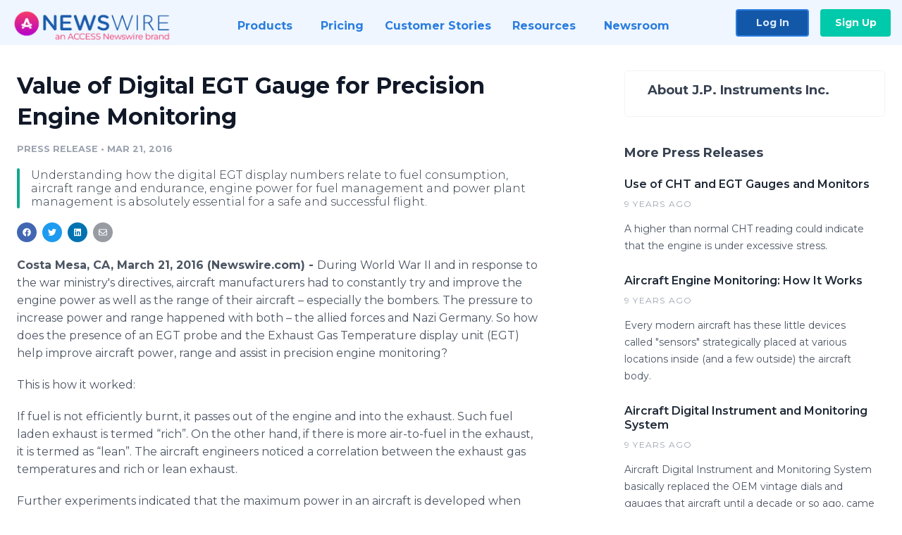

--- FILE ---
content_type: image/svg+xml
request_url: https://irp.cdn-website.com/fbdae4c0/dms3rep/multi/Icon-ForJournalists.svg
body_size: 714
content:
<?xml version="1.0" encoding="UTF-8"?>
<svg id="Layer_1" data-name="Layer 1" xmlns="http://www.w3.org/2000/svg" viewBox="0 0 19.49 14.49">
  <defs>
    <style>
      .cls-1 {
        stroke-linecap: round;
        stroke-linejoin: round;
      }

      .cls-1, .cls-2 {
        fill: none;
        stroke: #000;
      }

      .cls-3 {
        stroke-width: 0px;
      }
    </style>
  </defs>
  <rect class="cls-2" x="3.89" y=".5" width="15.1" height="10.45" rx="1.25" ry="1.25"/>
  <path class="cls-3" d="M8.79,8.58c.7-.7,1.66-1.1,2.65-1.1s1.95.4,2.65,1.1c.7.7,1.1,1.3,1.1,2.29h-7.5c0-.99.4-1.59,1.1-2.29Z"/>
  <path class="cls-3" d="M13.01,6.28c.42-.42.65-.98.65-1.57s-.23-1.15-.65-1.57c-.42-.42-.98-.65-1.57-.65s-1.15.23-1.57.65c-.42.42-.65.98-.65,1.57s.23,1.15.65,1.57c.42.42.98.65,1.57.65s1.15-.23,1.57-.65Z"/>
  <path class="cls-1" d="M15.44,13.99H2.72c-1.22,0-2.22-.99-2.22-2.22V3.67"/>
</svg>